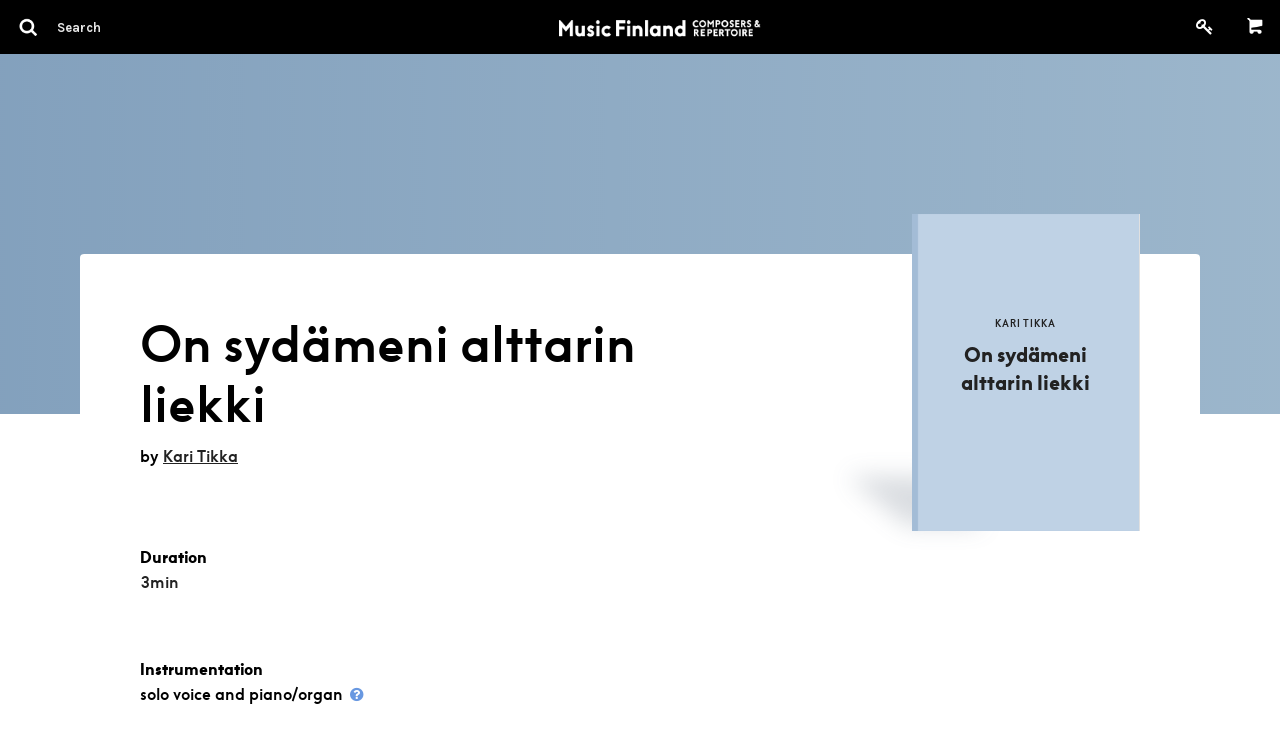

--- FILE ---
content_type: text/html; charset=utf-8
request_url: https://core.musicfinland.fi/works/on-sydameni-alttarin-liekki-cb146f10-a01b-4a60-85fc-2068c32157c7
body_size: 8402
content:
<!DOCTYPE html> <html> <head> <link rel="dns-prefetch" href="//s3-eu-west-1.amazonaws.com/nuotisto"> <link rel="dns-prefetch" href="//fonts.googleapis.com"> <meta http-equiv="X-UA-Compatible" content="IE=edge,chrome=1"> <meta name="format-detection" content="telephone=no"> <meta name="viewport" content="width=device-width, initial-scale=1, maximum-scale=1, user-scalable=0"/> <title> Music Finland Core | On sydämeni alttarin liekki </title> <meta name="description" content="Your resource in Finnish music."> <link rel="stylesheet" media="all" href="/assets/application-efd7d716e72f3a4f76ccfcb9187cfbc1153b179c5b46d691e76bda271a89f680.css" data-turbolinks-track="true"/> <script src="/assets/vendor/modernizr-5a1cfa71016a019e8737896c1d175e712473a399c98a6ec2390efd3b2f498e6b.js"></script> <script src="/assets/application-a043f440618b22ea3d7540345daf539cbeac23b7d8a03c6565b4ca22ab8869f4.js" data-turbolinks-track="true"></script> <meta name="csrf-param" content="authenticity_token"/> <meta name="csrf-token" content="zL9A2alv8+JQvUPqXlLnFpKADyEdDWHm4MuOvJLKqPZd/2hgzdyFa9MZIYK+vpZRftX1sb1lspR6H93V97G68A=="/> <link rel="icon" href="/favicon.ico" type="image/x-icon"/> <meta property="og:title" content="On sydämeni alttarin liekki"> <meta property="og:type" content="music.album"> <meta property="og:url" content="https://core.musicfinland.fi/works/on-sydameni-alttarin-liekki-cb146f10-a01b-4a60-85fc-2068c32157c7"> <meta name="author" content="Music Finland"> </head> <body class="sheet_musics-show"> <form data-turbolinks-permanent="true" class="composer_search" id="composer_search" action="/search" accept-charset="UTF-8" data-remote="true" method="post"><input name="utf8" type="hidden" value="&#x2713;"/> <header id="primary-header"> <nav class="top-bar show-for-medium-up" data-topbar> <div class="top-bar-section"> <ul> <li> <a title="Search" href="javascript: void(0);"> <div class="search-container"> <i class="advanced-search-inverted more_options"> <img alt="Q" width="24" src="/assets/search-icon-57b5d1610dd5c7882ea5ef333e381e260ac1b9bdeda50d6ac17ebdb5affbc71c.png"/> </i> <input type="search" name="search" id="search-field" class="ib border--none" placeholder="Search"/> </div> </a> </li> </ul> </div> <div class="top-bar-section center logo"> <a href="/"> <img src="/assets/music-finland-core-a196c1c713d201e69c2446e405f74703a634b9929d023cc236082651a6849578.png" alt="Music finland core"/> </a> </div> <div class="top-bar-section right"> <ul> <li> <a href="/users/sign_up"> <i class="fa fa-key fa-fw" style="font-size: 17.5px;top: 2px;position: relative;"></i> </a> </li> <li class="divider"></li> <li class="text-right minicart-container"> <a href="#" title="Shopping cart"><i class="mf-icon mf-icon-shopping-cart inverted"></i></a> <div data-react-class="Cart" data-react-props="{&quot;initialCartItems&quot;:[],&quot;cartPath&quot;:&quot;/api/cart&quot;}"></div> </li> </ul> </div> </nav> <div class="hide-for-medium-up padding--tiny fixed bg-black mobile-logo"> <div class="top-bar-section center logo"> <a href="/"> <img src="/assets/music-finland-core-a196c1c713d201e69c2446e405f74703a634b9929d023cc236082651a6849578.png" alt="Music finland core"/> </a> </div> </div> <nav class="top-bar hide-for-medium-up" data-topbar> <div class="top-bar-section"> <ul> <li> <a title="Search" javascript="void(0);" href=""> <i class="advanced-search-inverted more_options"> <img alt="Q" width="24" src="/assets/search-icon-57b5d1610dd5c7882ea5ef333e381e260ac1b9bdeda50d6ac17ebdb5affbc71c.png"/> </i> </a> </li> </ul> </div> <div class="top-bar-section right"> <ul> <li> <a href="/cart" title="Shopping cart" class="" style="position: relative;"> <i class="mf-icon mf-icon-shopping-cart inverted"> </i> </a> </li> <li> <a href="/users/sign_up"> <i class="fa fa-key fa-fw text-white" style="font-size: 17.5px;position: relative;"></i> </a> </li> </ul> </div> </nav> </header> <aside class="medium-3 columns" role="navigation" id="left-navigation"> <ul class="side-nav padding--vertical padding--horizontal"> <li class="heading"> <h4>Advanced search</h4> </li> <li> <div class="row collapse"> <div class="large-12 columns"> <label for="q_advanced_search_query_cont">Title</label> <input type="text" name="q[advanced_search_query_cont]" id="q_advanced_search_query_cont"/> <label for="q_composers_id_eq">Composer</label> <select name="q[composers_id_eq]" id="q_composers_id_eq" class="composers-input" data-allow-clear="true" data-placeholder="Select composer"><option value="">Select composer</option><option value=""></option><option value="28280">Heikki Aaltoila</option></select> <label for="q_year_composed_gteq">Composing year</label> <div class="row collapse" data-equalizer> <div class="medium-5 small-5 columns text-left" data-equalizer-watch> <input type="number" name="q[year_composed_gteq]" id="q_year_composed_gteq" class="ib inline-field" placeholder="From"/> </div> <div class="medium-2 small-2 columns text-center" data-equalizer-watch> <span class="separator text-grey" style="line-height: 42px;">-</span> </div> <div class="medium-5 small-5 columns" data-equalizer-watch> <input type="number" name="q[year_composed_lteq]" id="q_year_composed_lteq" class="ib inline-field" placeholder="To"/> </div> </div> <div class="relative"> <label for="q_search_assembly_code">Incl. instruments</label> <select name="q[search_assembly_code][]" id="q_search_assembly_code" class="select2-input" allow_blank="true" multiple="multiple" data-allow-clear="true" data-placeholder="Select instrument"><option value="">Select instrument</option><option value="acc">accordion</option> <option value="alto">alto</option> <option value="afl">alto flute</option> <option value="ahn">alto horn</option> <option value="arec">alto recorder</option> <option value="asax">alto saxophone</option> <option value="bandoneon">bandoneon</option> <option value="baryt">baritone</option> <option value="barsax">baritone saxophone</option> <option value="bass">bass</option> <option value="bcl">bass clarinet</option> <option value="bfl">bass flute</option> <option value="bob">bass oboe</option> <option value="brec">bass recorder</option> <option value="bsax">bass saxophone</option> <option value="btrb">bass trombone</option> <option value="bbaryt">bass-baritone</option> <option value="bhn">basset horn</option> <option value="bsn">bassoon</option> <option value="chb">boys choir</option> <option value="cel">celesta</option> <option value="vlc">cello</option> <option value="chc">children&#39;s choir</option> <option value="ch">choir</option> <option value="cl">clarinet</option> <option value="cbsn">contra bassoon</option> <option value="cornet">cornet</option> <option value="cten">countertenor</option> <option value="decacorde">decacorde</option> <option value="db">double bass</option> <option value="dr">drums</option> <option value="elbas">electric bass</option> <option value="elg">electric guitar</option> <option value="elorg">electric organ</option> <option value="elpno">electric piano</option> <option value="elect">electronics</option> <option value="ehn">english horn</option> <option value="euph">euphonium</option> <option value="chf">female choir</option> <option value="fhn">flugelhorn</option> <option value="fl">flute</option> <option value="hn">french horn</option> <option value="chg">girls choir</option> <option value="glock">glockenspiel</option> <option value="guit">guitar</option> <option value="hca">harmonica</option> <option value="hp">harp</option> <option value="cemb">harpsichord</option> <option value="heckelfoni">heckelphone</option> <option value="instr">instrument</option> <option value="kantele">kantele</option> <option value="keyb">keyboard</option> <option value="chm">male choir</option> <option value="mand">mandolin</option> <option value="mar">marimba</option> <option value="mel">melody</option> <option value="mezzo">mezzo-soprano</option> <option value="chx">mixed choir</option> <option value="narrator">narrator</option> <option value="ob">oboe</option> <option value="org">organ</option> <option value="perc">percussion</option> <option value="pno">piano</option> <option value="pic">piccolo</option> <option value="harm">pump organ</option> <option value="rec">recorder</option> <option value="sax">saxophone</option> <option value="sopr">soprano</option> <option value="srec">soprano recorder</option> <option value="ssax">soprano saxophone</option> <option value="speaker">speaker</option> <option value="str">strings</option> <option value="synth">synthesizer</option> <option value="tape">tape</option> <option value="ten">tenor</option> <option value="thn">tenor horn</option> <option value="trec">tenor recorder</option> <option value="tsax">tenor saxophone</option> <option value="timp">timpani</option> <option value="trb">trombone</option> <option value="trp">trumpet</option> <option value="tba">tuba</option> <option value="vibr">vibraphone</option> <option value="vla">viola</option> <option value="gamba">viola da gamba</option> <option value="vln">violin </option> <option value="voc">vocal</option> <option value="xyl">xylophone</option> <option value="chy">youth choir</option></select> </div> <label for="q_performers_count_eq">Number of performers</label> <div class="row collapse" data-equalizer> <div class="medium-5 small-5 columns text-left" data-equalizer-watch> <input type="number" name="q[performers_count_gteq]" id="q_performers_count_gteq" class="ib inline-field" placeholder="Min"/> </div> <div class="medium-2 small-2 columns text-center" data-equalizer-watch> <span class="separator text-grey" style="line-height: 42px;">-</span> </div> <div class="medium-5 small-5 columns" data-equalizer-watch> <input type="number" name="q[performers_count_lteq]" id="q_performers_count_lteq" class="ib inline-field" placeholder="Max"/> </div> </div> <label for="q_duration_gteq">Duration (in minutes)</label> <div class="row collapse" data-equalizer> <div class="medium-5 small-5 columns" data-equalizer-watch> <input type="number" name="q[duration_minutes_gteq]" id="q_duration_minutes_gteq" placeholder="Min"/> </div> <div class="medium-2 small-2 columns text-center" data-equalizer-watch> <span class="separator text-grey" style="line-height: 42px;">-</span> </div> <div class="medium-5 small-5 columns" data-equalizer-watch> <input type="number" name="q[duration_minutes_lteq]" id="q_duration_minutes_lteq" placeholder="Max"/> </div> </div> <label for="q_classification_eq">Category</label> <select name="q[search_classifications]" id="q_search_classifications" class="select2-input" allow_blank="true" data-allow-clear="true" data-placeholder="Select category"><option value="">Select caregory</option><option value="Chamber Works">Chamber Works</option> <option value="Electro-acoustic Works">Electro-acoustic Works</option> <option value="Multimedia Works">Multimedia Works</option> <option value="Orchestrations and Arrangements">Orchestrations and Arrangements</option> <option value="Other">Other</option> <option value="Pedagogical Works">Pedagogical Works</option> <option value="Vocal and Choral Works">Vocal and Choral Works</option> <option value="Works for Big Band">Works for Big Band</option> <option value="Works for Jazz Ensembles">Works for Jazz Ensembles</option> <option value="Works for Orchestra or Large Ensemble">Works for Orchestra or Large Ensemble</option> <option value="Works for Solo Instrument">Works for Solo Instrument</option> <option value="Works for Soloist(s) and Orchestra">Works for Soloist(s) and Orchestra</option> <option value="Works for the Screen, TV and Radio">Works for the Screen, TV and Radio</option> <option value="Works for the Stage">Works for the Stage</option> <option value="Works for Wind Orchestra">Works for Wind Orchestra</option></select> <input type="submit" name="commit" value="Search" data-disable-with="Searching.." class="button button--flat no-margin"/> <br> <a class="button button--flat no-margin clear" style="display: none;" href="#">Clear</a> </div> </div> </li> </ul> </aside> </form> <main role="main" id="main" data-appearing-on=""> <div id="body"> <div id="sheet_music" class="sheet_music"> <div class="row--full-width"> <div class="sheet_music__hero padding--horizontal--large"> <div class="row"> <div class="medium-8 columns padding--top--large"> </div> <div class="medium-3 end columns text-right small-only-text-center"> </div> </div> </div> </div> <section class="wrapper row information text-grey-medium" style="z-index: 1;"> <div class="padding--horizontal--large"> <header class="row padding--top--large" style="padding-top: 60px"> <div class="medium-7 columns sheet_music__body small-only-text-center text-left"> <h1 class="heading-1">On sydämeni alttarin liekki</h1> <p class="padding--bottom--small">by <a class="underline" href="/composers/kari-tikka">Kari Tikka</a> </p> <p class="no-margin"></p> <footer class="sheet_music__hero__footer row collapse"> <div class="medium-4 columns end"> <div class="tag-list"> <p class="no-margin"> Duration </p> <ul class="nostyle inline"> <li> <a href="/search?q%5Bduration_minutes_gteq%5D=3"> 3min </a> </li> </ul> </div> </div> </footer> <strong>Instrumentation</strong> <p> solo voice and piano/organ <a href="#" class="instrumentation-info-button" data-reveal-id="instrumentation-info-modal"> <i class="fa fa-fw fa-question-circle"></i> </a> </p> <div id="instrumentation-info-modal" class="reveal-modal small" data-reveal aria-hidden="true" role="dialog" aria-labelledby="modalTitle"> <h2 id="modalTitle" class="heading-1">Instrument codes</h2> <table style="width: 100%;"> <thead> <th>Abbreviation</th> <th>Instrument</th> </thead> <thead> <th>Woodwind</th> <th></th> </thead> <tbody> <tr> <td>acl</td> <td>alto clarinet</td> </tr> <tr> <td>afl</td> <td>alto flute</td> </tr> <tr> <td>arec</td> <td>alto recorder</td> </tr> <tr> <td>asax</td> <td>alto saxophone</td> </tr> <tr> <td>barsax</td> <td>baritone saxophone</td> </tr> <tr> <td>barhn</td> <td>baritone horn</td> </tr> <tr> <td>bcl</td> <td>bass clarinet</td> </tr> <tr> <td>bfl</td> <td>bass flute</td> </tr> <tr> <td>bob</td> <td>bass oboe</td> </tr> <tr> <td>bsax</td> <td>bass saxophone</td> </tr> <tr> <td>bsn</td> <td>bassoon</td> </tr> <tr> <td>cbsn</td> <td>contrabassoon</td> </tr> <tr> <td>cl</td> <td>clarinet</td> </tr> <tr> <td>ehn</td> <td>English horn</td> </tr> <tr> <td>fl</td> <td>flute</td> </tr> <tr> <td>hn</td> <td>French horn</td> </tr> <tr> <td>ob</td> <td>oboe</td> </tr> <tr> <td>pic</td> <td>piccolo</td> </tr> <tr> <td>rec</td> <td>recorder</td> </tr> <tr> <td>sax</td> <td>saxophone</td> </tr> <tr> <td>srec</td> <td>soprano recorder</td> </tr> <tr> <td>ssax</td> <td>soprano saxophone</td> </tr> <tr> <td>trec</td> <td>tenor recorder</td> </tr> <tr> <td>tsax</td> <td>tenor saxophone</td> </tr> </tbody> <tbody> <thead> <th>Brass</th> <th></th> </thead> <tr> <td>ahn</td> <td>alto horn</td> </tr> <tr> <td>atrb</td> <td>altotrombone</td> </tr> <tr> <td>barhn</td> <td>baritone horn</td> </tr> <tr> <td>btrb</td> <td>bass trombone</td> </tr> <tr> <td>cornet</td> <td>cornet</td> </tr> <tr> <td>euph</td> <td>euphonium</td> </tr> <tr> <td>fhn</td> <td>flugelhorn</td> </tr> <tr> <td>hn</td> <td>French horn</td> </tr> <tr> <td>tba</td> <td>tuuba</td> </tr> <tr> <td>thn</td> <td>tenor horn</td> </tr> <tr> <td>trb</td> <td>trombone</td> </tr> <tr> <td>trp</td> <td>trumpet</td> </tr> </tr> </tbody> <thead> <th>Percussion</th> <th></th> </thead> <tbody> <tr> <td>dr</td> <td>drums</td> </tr> <tr> <td>glock</td> <td>glockenspiel</td> </tr> <tr> <td>mar</td> <td>marimba</td> </tr> <tr> <td>perc</td> <td>percussion</td> </tr> <tr> <td>timp</td> <td>timpani</td> </tr> <tr> <td>vibr</td> <td>vibraphone</td> </tr> <tr> <td>xyl</td> <td>xylophone</td> </tr> </tbody> <thead> <th>Strings</th> <th></th> </thead> <tbody> <tr> <td>db</td> <td>double bass</td> </tr> <tr> <td>gamba</td> <td>viola da gamba</td> </tr> <tr> <td>str</td> <td>strings</td> </tr> <tr> <td>vla</td> <td>viola</td> </tr> <tr> <td>vlc</td> <td>cello</td> </tr> <tr> <td>vln</td> <td>violin</td> </tr> </tbody> <thead> <th>Other</th> <th></th> </thead> <tbody> <tr> <td>acc</td> <td>accordion</td> </tr> <tr> <td>cel</td> <td>celesta</td> </tr> <tr> <td>cemb</td> <td>harpsichord</td> </tr> <tr> <td>chords</td> <td>chords</td> </tr> <tr> <td>elbas</td> <td>electric bass</td> </tr> <tr> <td>elg</td> <td>electric guitar</td> </tr> <tr> <td>elorg</td> <td>electric organ</td> </tr> <tr> <td>elpno</td> <td>electric piano</td> </tr> <tr> <td>guit</td> <td>guitar</td> </tr> <tr> <td>harm</td> <td>harmonium</td> </tr> <tr> <td>hca</td> <td>harmonica</td> </tr> <tr> <td>hp</td> <td>harp</td> </tr> <tr> <td>instr</td> <td>instrument</td> </tr> <tr> <td>kantele</td> <td>kantele</td> </tr> <tr> <td>keyb</td> <td>keyboard</td> </tr> <tr> <td>live electr</td> <td>live electronics</td> </tr> <tr> <td>mand</td> <td>mandolin</td> </tr> <tr> <td>mel</td> <td>melody</td> </tr> <tr> <td>org</td> <td>organ</td> </tr> <tr> <td>pno</td> <td>piano</td> </tr> <tr> <td>synth</td> <td>synthesizer</td> </tr> <tr> <td>tape</td> <td>tape</td> </tr> </tbody> <tbody> <thead> <th>Vocal</th> <th></th> </thead> <tr> <td>alto</td> <td>alto</td> </tr> <tr> <td>baryt</td> <td>baritone</td> </tr> <tr> <td>basso</td> <td>bass voice</td> </tr> <tr> <td>ch</td> <td>choir</td> </tr> <tr> <td>chc</td> <td>childrens choir</td> </tr> <tr> <td>chf</td> <td>female choir</td> </tr> <tr> <td>chm</td> <td>male choir</td> </tr> <tr> <td>chx</td> <td>mixed choir</td> </tr> <tr> <td>cten</td> <td>countertenor</td> </tr> <tr> <td>mezzo</td> <td>mezzo-soprano</td> </tr> <tr> <td>sopr</td> <td>soprano</td> </tr> <tr> <td>speaker</td> <td>speaker</td> </tr> <tr> <td>ten</td> <td>tenor</td> </tr> <tr> <td>voc</td> <td>vocal</td> </tr> </tbody> </table> <h2 class="heading-1"> Coding for instrument ensembles and orchestras </h2> <table style"width: 100%"> <thead> <th>Symphony orchestra</th> <th></th> </thead> <tbody> <tr> <td colspan="2"> 2222 4331 11 1, str = 2 flutes, 2 oboes, 2 clarinets, 2 bassoons, 4 French horns, 3 trumpets, 3 trombones, tuba, timpani, one other percussionist, harp and strings </td> </tr> </tbody> <thead> <th>Wind band</th> <th></th> </thead> <tbody> <tr> <td colspan="2"> 2252 3 423 21212 3 = 2 flutes, 2 oboes, 5 clarinets, 2 bassoons - 3 saxophones - 4 French horns, 2 trumpets, 3 trombones - 2 cornets, alto horn, 2 tenor horns, baritone horn, 2 tubas - 3 percussionists </td> </tr> </tbody> <thead> <th>Big band</th> <th></th> </thead> <tbody> <tr> <td colspan="2"> 221 4 4, pno, guit, db, dr = 2 alto saxophones, 2 tenor saxophones, baritone saxophone, 4 trumpets, 4 trombones, piano, guitar, double bass, drums </td> </tr> </tbody> <thead> <th>Additional codes</th> <th></th> </thead> <tbody> <tr> <td>+</td> <td>fl+pic = flutist doubles on piccolo</td> </tr> <tr> <td>/</td> <td>pno/org = can be played on either piano or organ</td> </tr> <tr> <td>lib</td> <td>ad libitum</td> </tr> <tr> <td>obl</td> <td>obligato</td> </tr> <tr> <td>str</td> <td>str: 65432 = specified number of string players</td> </tr> <tr> <td>str min</td> <td>str min: 65432 = at least 65432</td> </tr> <tr> <td>str max</td> <td>str max: 65432 = not more than 65432</td> </tr> <tr> <td>solo</td> <td>vln solo = violin is the solo instrument in a work not obviously for solo violin</td> </tr> </tbody> </table> </div> <strong>Category</strong> <p> Orchestrations and Arrangements </p> <script async src="//cdn.embedly.com/widgets/platform.js" charset="UTF-8"></script> <p> <a class="button button--flat button--tiny" href="/suggestions/new/sheet_musics/35608">+ Add information</a> </p> </div> <div class="medium-3 medium-offset-2 columns end text-right"> <div class="image__wrapper"> <div class="sheet-card" role="sheet_music"> <img style="border: 2px solid #eee;" class="sheet-card__image" src="/assets/empty-sheet-7e396cf059af8b92ca990bf5440ce8fee95c04e5aae20ba63f3a3426dcf87670.jpg" alt="Empty sheet"/> <div class="sheet-card__cover"> <div class="table"> <div class="table__cell"> <h3>Kari Tikka</h3> <h2>On sydämeni alttarin liekki</h2> </div> </div> <strong class="mf text-black" style="text-align: center;display: inline-block;width: 100%;padding-left: 5px;bottom: 19px;position: absolute;left: 0;font-size: 10px;-webkit-font-smoothing: antialiased;color: rgb(44, 59, 74);"> </strong> </div> </div> </div> </div> </header> </div> </section> <div class="row--full-width products text-grey-medium"> <div class="padding--horizontal--large"> <div class="row padding--top--large"> <article class="medium-12 columns"> <div class="product bg-grey-lightest"> <div class="row"> <div class="left-box text-left medium-12 columns"> <h2 class="ib">No sheet music available from Music Finland.</h2> </div> </div> </div> </article> </div> </div> </div> <div class="row padding--top"> <div class="columns"> <hr> </div> </div> <section class="section-listing composers padding--top row--full-width section-listing--grid" id="composers"> <div class="padding--horizontal--large"> <header class="row section-listing__header show-for-medium-up"> <div class="medium-12 columns text-grey-medium"> <h1 class="heading-1"> Composers </h1> </div> </header> <div class="row composers__listing" id="composers__listing"> <div class="list-header"> <div><label for="">Title</label></div> <div><label for="">Works</label></div> </div> <article id="composers:548442" class="medium-4 large-3 columns end"> <div class="composer-card composer-card--animate" data-equalizer-watch role="composer"> <a href="/composers/kari-tikka"> <div class="composer-card__image-container"> <div class="composer-card__bg-image"> <img alt="Kari Tikka" class="composer-card__image" src="https://nuotisto.s3-eu-west-1.amazonaws.com/store/bf1c74303d7402e4a48a7679dc3d1b51f21845533daf79a8da5ed96e69d1?c9003fc4d189ccb8f07b"/> </div> <div class="composer-card__overlay composer-card__overlay--hidden"> <div class="table text-center"> <div class="table__cell"> Kari Tikka </div> </div> </div> </div> </a> <div class="composer-card__list-details"> <a href="/composers/kari-tikka"> <small class="composer-card__subline composer-card__title"> Kari Tikka </small> </a> <a class="composer-card__subline" href="/composers/kari-tikka#sheets"> <span class="underline"> 323 works </span> </a> </div> </div> </article> </div> </div> </section> </div> </div> <footer id="footer" class="row--full-width"> <div class="row collapse padding--bottom padding--horizontal--large"> <div class="medium-3 collapse columns small-only-text-center text-left"> <a target="_blank" href="https://musicfinland.com"> <img style="filter: invert(1);" src="/assets/music-finland-logo-cfbe1d4b231f75d033d594c377a9688a8f43ca37bad68e3e7b6c04930772a3ea.png" alt="Music finland logo"/> </a> <div class="show-for-small-only"> <br/> </div> </div> </div> <div class="row collapse padding--bottom padding--bottom--large padding--horizontal--large"> <div class="medium-3 columns small-only-text-center text-left"> <p> <a target="_blank" href="https://goo.gl/maps/ZswJwis14cs"> Keilasatama 2 A<br> 02150 Espoo, Finland </a> <br> Tel: <a href="tel:+358207302232">+358 (0)20 730 2232</a><br> (Sheet Music Library)<br> <script id="mail_to-r0vljret">eval(decodeURIComponent('%76%61%72%20%73%63%72%69%70%74%20%3d%20%64%6f%63%75%6d%65%6e%74%2e%67%65%74%45%6c%65%6d%65%6e%74%42%79%49%64%28%27%6d%61%69%6c%5f%74%6f%2d%72%30%76%6c%6a%72%65%74%27%29%3b%76%61%72%20%61%20%3d%20%64%6f%63%75%6d%65%6e%74%2e%63%72%65%61%74%65%45%6c%65%6d%65%6e%74%28%27%61%27%29%3b%61%2e%73%65%74%41%74%74%72%69%62%75%74%65%28%27%68%72%65%66%27%2c%20%27%6d%61%69%6c%74%6f%3a%6d%75%73%69%63%6c%69%62%72%61%72%79%40%6d%75%73%69%63%66%69%6e%6c%61%6e%64%2e%66%69%27%29%3b%61%2e%61%70%70%65%6e%64%43%68%69%6c%64%28%64%6f%63%75%6d%65%6e%74%2e%63%72%65%61%74%65%54%65%78%74%4e%6f%64%65%28%27%6d%75%73%69%63%6c%69%62%72%61%72%79%40%6d%75%73%69%63%66%69%6e%6c%61%6e%64%2e%66%69%27%29%29%3b%73%63%72%69%70%74%2e%70%61%72%65%6e%74%4e%6f%64%65%2e%69%6e%73%65%72%74%42%65%66%6f%72%65%28%61%2c%73%63%72%69%70%74%29%3b'))</script> </p> </div> <div class="medium-3 medium-offset-3 columns end small-only-text-center text-left"> <ul class="nostyle"> <li> <a href="https://musicfinland.com" target="_blank">Music Finland</a> </li> <li> <a href="/about">About us</a> </li> <li> <a href="/contact">Contact info</a> </li> <li> <div> <a target="_blank" href="https://musicfinland.com/en/subscribe-to-our-newsletter"> Subscribe to our newsletter </a> </div> </li> </ul> <div class="show-for-small-only"> <br/> </div> </div> <div class="medium-3 columns small-only-text-center"> <ul class="nostyle"> <li> <a href="https://musicfinland.com/en/description-of-the-data-file-and-data-protection"> Data Protection File </a> </li> <li> <a href="/terms"> Terms of Delivery and Use </a> </li> </ul> </div> </div> <div class="row collapse padding--horizontal--large"> <div class="medium-3 columns small-only-text-center padding--horizontal--large"> <p>Copyright &copy; Music Finland 2026</p> </div> <div class="medium-3 columns text-right padding--horizontal--large"> <div class="social-wrapper"> <div class="social-icons"> <a target="_blank" href="https://www.facebook.com/musicfinland/?hc_ref=ARS5zuP8rwHLdJPHRGoZzFBXree49l9-zc0J1oJdHr2Q-feyLRvh9kesMmrI9uVurmc&amp;fref=nf"> <?xml version="1.0" encoding="utf-8"?> <!DOCTYPE svg PUBLIC "-//W3C//DTD SVG 1.1//EN" "http://www.w3.org/Graphics/SVG/1.1/DTD/svg11.dtd"> <svg version="1.1" id="Facebook" xmlns="http://www.w3.org/2000/svg" xmlns:xlink="http://www.w3.org/1999/xlink" x="0px" y="0px" viewBox="0 0 20 20" enable-background="new 0 0 20 20" xml:space="preserve"> <path d="M17,1H3C1.9,1,1,1.9,1,3v14c0,1.101,0.9,2,2,2h7v-7H8V9.525h2V7.475c0-2.164,1.212-3.684,3.766-3.684l1.803,0.002v2.605 h-1.197C13.378,6.398,13,7.144,13,7.836v1.69h2.568L15,12h-2v7h4c1.1,0,2-0.899,2-2V3C19,1.9,18.1,1,17,1z"/> </svg> </a> <a target="_blank" href="https://www.instagram.com/musicfinland/"> <svg id="Instagram" xmlns="http://www.w3.org/2000/svg" viewBox="0 0 18 18"><title>instagram</title><path d="M18.94586,6.28931a6.60561,6.60561,0,0,0-.41833-2.18463,4.41189,4.41189,0,0,0-1.03809-1.59412,4.41189,4.41189,0,0,0-1.59412-1.03809,6.60561,6.60561,0,0,0-2.18463-.41833C12.75073,1.01038,12.44427,1,10,1s-2.75073.01038-3.71069,0.05414a6.60561,6.60561,0,0,0-2.18463.41833A4.41189,4.41189,0,0,0,2.51056,2.51056,4.41189,4.41189,0,0,0,1.47247,4.10468a6.60561,6.60561,0,0,0-.41833,2.18463C1.01038,7.24927,1,7.55573,1,10s0.01038,2.75073.05414,3.71069a6.60561,6.60561,0,0,0,.41833,2.18463,4.41189,4.41189,0,0,0,1.03809,1.59412,4.41109,4.41109,0,0,0,1.59412,1.03809,6.60561,6.60561,0,0,0,2.18463.41833C7.24927,18.98969,7.55573,19,10,19s2.75073-.01031,3.71069-0.05414a6.60561,6.60561,0,0,0,2.18463-.41833,4.60208,4.60208,0,0,0,2.6322-2.6322,6.60561,6.60561,0,0,0,.41833-2.18463C18.98962,12.75073,19,12.44427,19,10S18.98962,7.24927,18.94586,6.28931Zm-1.61993,7.34747a4.97824,4.97824,0,0,1-.30994,1.67114A2.98017,2.98017,0,0,1,15.30792,17.016a4.9786,4.9786,0,0,1-1.67114.30994C12.68787,17.3692,12.40326,17.37836,10,17.37836s-2.68787-.00916-3.63678-0.05243A4.9786,4.9786,0,0,1,4.69208,17.016a2.78769,2.78769,0,0,1-1.03485-.67322A2.78769,2.78769,0,0,1,2.984,15.30792a4.97824,4.97824,0,0,1-.30994-1.67114C2.6308,12.68774,2.62164,12.40314,2.62164,10s0.00916-2.68774.05243-3.63678A4.9786,4.9786,0,0,1,2.984,4.69208a2.78769,2.78769,0,0,1,.67322-1.03485A2.78769,2.78769,0,0,1,4.69208,2.984a4.9786,4.9786,0,0,1,1.67114-.30994C7.31226,2.6308,7.59686,2.62164,10,2.62164s2.68774,0.00916,3.63678.05243a4.9786,4.9786,0,0,1,1.67114.30994,2.78769,2.78769,0,0,1,1.03485.67322A2.78769,2.78769,0,0,1,17.016,4.69208a4.9786,4.9786,0,0,1,.30994,1.67114c0.04327,0.949.05243,1.2337,0.05243,3.63678S17.3692,12.68774,17.32593,13.63678ZM10,5.37836A4.62164,4.62164,0,1,0,14.62164,10,4.62169,4.62169,0,0,0,10,5.37836ZM10,13a3,3,0,1,1,3-3A3,3,0,0,1,10,13Zm5.88422-7.8042a1.08,1.08,0,1,1-1.08-1.08A1.08,1.08,0,0,1,15.88422,5.1958Z" transform="translate(-1 -1)"/></svg> </a> </div> </div> </div> </div> </footer> </main> <script src="https://cdn.jsdelivr.net/npm/algoliasearch@4.24.0/dist/algoliasearch-lite.umd.js" integrity="sha256-b2n6oSgG4C1stMT/yc/ChGszs9EY/Mhs6oltEjQbFCQ=" crossorigin="anonymous"></script> <script src="https://cdn.jsdelivr.net/npm/@algolia/autocomplete-js@1.17.9/dist/umd/index.production.js" integrity="sha256-myaIowXOJ7KEMweo5vI/AOpa2q+3NsxGlmq29+v0O8g=" crossorigin="anonymous"></script> <script>
      const { autocomplete, getAlgoliaResults } = window['@algolia/autocomplete-js'];
    </script> <link rel="stylesheet" href="https://cdn.jsdelivr.net/npm/@algolia/autocomplete-theme-classic@1.17.9/dist/theme.min.css" integrity="sha256-7xmjOBJDAoCNWP1SMykTUwfikKl5pHkl2apKOyXLqYM=" crossorigin="anonymous"/> <script src="https://cdn.jsdelivr.net/npm/@algolia/autocomplete-plugin-query-suggestions@1.18.0/dist/umd/index.production.min.js"></script> <script>
      const { createQuerySuggestionsPlugin } = window['@algolia/autocomplete-plugin-query-suggestions'];
    </script> <script src="https://ajax.googleapis.com/ajax/libs/webfont/1.6.16/webfont.js"></script> <script>
      WebFont.load({
        google: {
          families: ['Karla:400,700:latin']
        }
      });
    </script> <script>
        (function(h,o,t,j,a,r){
            h.hj=h.hj||function(){(h.hj.q=h.hj.q||[]).push(arguments)};
            h._hjSettings={hjid:468831,hjsv:5};
            a=o.getElementsByTagName('head')[0];
            r=o.createElement('script');r.async=1;
            r.src=t+h._hjSettings.hjid+j+h._hjSettings.hjsv;
            a.appendChild(r);
        })(window,document,'//static.hotjar.com/c/hotjar-','.js?sv=');
    </script> </body> </html>